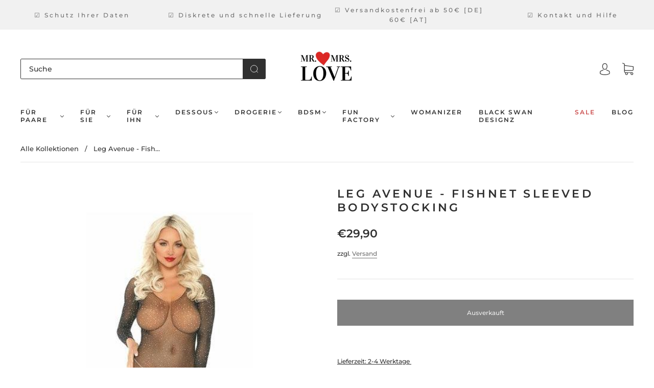

--- FILE ---
content_type: text/javascript
request_url: https://mr-mrs-love.de/cdn/shop/t/13/assets/eosh-loadmoreAndinfinitescroll.js?v=54314055809604579081678274685
body_size: -179
content:
var eoshDomain=Shopify.shop,removePagination=document.querySelectorAll("#collection-pagination, .gf_collection-paginator-wrapper, .pagination-page, .boost-pfs-filter-bottom-pagination, .toolbar-bottom, .Pagination Text--subdued, .pagination, .pagination-border-top, .pagination-custom, .Pagination, .justify-content-center, .collection-pagination, .box__paginate, .paginate, .pagination--container, #pagination, .collection--pagination");(window.location.href.indexOf("collections")>-1||window.location.href.indexOf("search")>-1&&(Shopify.shop=="thisisneverthatstore.myshopify.com"||Shopify.shop=="thisisneverthat-intl.myshopify.com"||Shopify.shop=="passarostore.myshopify.com"||Shopify.shop=="funkydecors.myshopify.com"))&&typeof removePagination[0]!="undefined"&&(eoshDomain=="aziodesign.myshopify.com"?removePagination[3].style.display="none":eoshDomain=="vintedge-modern.myshopify.com"?(removePagination[0].style.display="none",removePagination[1].style.display="none"):removePagination[0].style.display="none"),window.onload=function(){var eoShFileExist=document.querySelector("script[src*='https://loadmore-infinitescroll.extendons.com']");(window.location.href.indexOf("collections")>-1||window.location.href.indexOf("search")>-1&&(Shopify.shop=="thisisneverthatstore.myshopify.com"||Shopify.shop=="thisisneverthat-intl.myshopify.com"||Shopify.shop=="passarostore.myshopify.com"||Shopify.shop=="funkydecors.myshopify.com"))&&eoShFileExist==null&&(eoshDomain=="aziodesign.myshopify.com"?removePagination[3].style.display="none":eoshDomain=="vintedge-modern.myshopify.com"?(removePagination[0].style.display="none",removePagination[1].style.display="none"):removePagination[0].style.display="none")};
//# sourceMappingURL=/cdn/shop/t/13/assets/eosh-loadmoreAndinfinitescroll.js.map?v=54314055809604579081678274685
